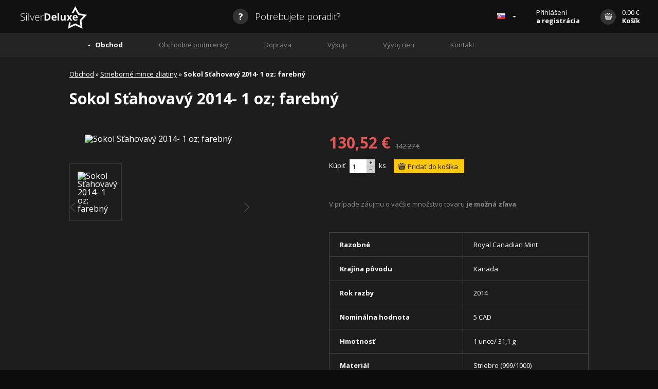

--- FILE ---
content_type: text/html
request_url: http://sk.silver-deluxe.eu/e-shop/strieborne-mince-zliatiny/?detail=1203
body_size: 4332
content:
<!DOCTYPE html>
<html lang="sk">
<head>
	<meta http-equiv="content-type" content="text/html; charset=utf-8">
	<link rel="stylesheet" type="text/css" media="screen" href="/stylesheets/screen.css" />
<link rel="stylesheet" type="text/css" media="screen" href="/stylesheets/jquery.fancybox.min.css" />
	<link rel="stylesheet" type="text/css" media="screen" href="/stylesheets/jquery-ui.structure.min.css" />
	<link rel=stylesheet href="/stylesheets/print.css" media="print" />
  	<meta lang="sk" name="description" content="Investičné striebro, zlato, platina a paládium. Strieborné mince a zliatky. Zlaté mince a zliatky. (Wiener Philharmoniker, Silvereagle, Maple leaf, Libertad, Koala, Panda, Elefant, Kookaburra, Kangaroo ...)" />
  	<meta lang="sk" name="keywords" content="striebro, zlato, platina, strieborné mince, zlaté mince, strieborné zliatky, strieborné tehly, zlaté zliatky, zlaté tehly, investičné strieborné a zlaté mince, drahé kovy, investície do drahých kovov, paládium" />
	<meta name="viewport" content="width=device-width,initial-scale=1"/>
	<meta name="HandheldFriendly" content="true" />  
<meta property="og:url" content="http://sk.silver-deluxe.eu/e-shop/strieborne-mince-zliatiny/?detail=1203" /> 
<meta property="og:title" content="Sokol Sťahovavý 2014- 1 oz; farebný" /> 
<meta property="og:image" content="//sk.silver-deluxe.eu/images/logo_fb.png" />
<meta property="og:description" content="Investičné striebro, zlato, platina a paládium. Strieborné mince a zliatky. Zlaté mince a zliatky. (Wiener Philharmoniker, Silvereagle, Maple leaf, Libertad, Koala, Panda, Elefant, Kookaburra, Kangaroo ...)" /> 
  <!--[if lt IE 9]>
    <script type="text/javascript" src="/accessories/ie.js"></script>
    <link rel="stylesheet" type="text/css" media="screen" href="/stylesheets/ie.css" />
    <![endif]-->
    <link rel="canonical" href="http://sk.silver-deluxe.eu/e-shop/strieborne-mince-zliatiny/?detail=1203" />
<script type="text/javascript">var prefered_currency='eur'; var language='sk';</script>
    <title>Silver Deluxe - Sokol Sťahovavý 2014- 1 oz; farebný</title>
</head>
<body class="subpage detail">

	<header class="main-header">
		<div class="inner">
			<a href="/"><img src="/images/logo.png" width="129" height="44" class="logo" alt="Silver Deluxe" /></a>
			<a href="#" class="help need_help"><span class="i-circle">?</span> Potrebujete poradiť?</a>
			<ul class="header-right">
				<li class="flag"><a href="http://sk.silver-deluxe.eu"><img src="/images/flag/sk.png" alt="SK" /></a>
					<ul>
						<li class="flag"><a href="https://silver-deluxe.eu"><img src="/images/flag/cs.png" alt="CS" /></a></li>
						<li class="flag"><a href="http://en.silver-deluxe.eu"><img src="/images/flag/en.png" alt="EN" /></a></li>
					</ul>
				</li>
				<li class="login_li">
					
		<a href="/account/">
			Přihlášení<br />
			<strong>a registrácia</strong>
		</a>
		<ul class="account">
			<li>
				<form action="/process_account.php" data-action-name="account" class="validate-form" method="post">
					<label class="form_control">E-mail</label>
					<input type="text" class="form_control" data-validation-type="isEmail" name="email" />
					<label class="form_control">Heslo</label>
					<input type="password" class="form_control" data-validation-type="notEmpty" name="heslo" />
					<div class="form-callback error-callback">Vyplňte prosím všetky povinné polia.</div>
					<div class="form-callback success-callback">Prihlásenie prebehlo úspešne</div>
					<div class="form-callback server-error-callback">Účet nebol najdený</div>
					<input type="hidden" name="redirect_to" class="redirect_to" value="http://sk.silver-deluxe.eu/e-shop/strieborne-mince-zliatiny/?detail=1203" />
					<input type="hidden" name="log_in" value="true" />
					<input type="submit" class="submit" name="prihlasitse" value="Přihlásit se" />
				</form>
			</li>
			<li><a href="/account/?registrace=true" onClick="_gaq.push(['_trackEvent', 'Účet', 'Registrace', 'z hlavičky']);">Registrovat se</a></li>
			<li><a href="/account/?zapomenute=true">Zapomenuté heslo</a></li>
		</ul>
		
				</li>
				<li class="basket_li">
					<a href="/e-shop/kosik/">
						<span class="i-circle"><i class="icon i-basket">Košík</i></span> 
						<span class="own_content"><span class="cart_header_total_price">0</span> <span class="cart_header_total_currency">€</span><br /><strong>Košík</strong></span>
					</a>
					<ul class="basket">
						<li class="isempty text-center">Košík je prázdny.</li>
						<li class="notempty text-center"><a href="/e-shop/kosik/" onClick="_gaq.push(['_trackEvent', 'Košík', 'Proklik']);" class="finish_it">Dokončiť objednávku</a></li>
					</ul>
				</li>
			</ul>
		</div>
		<div class="nav_respo_handle">
			<img src="/images/icons/menu_handle.png" class="menu_handle" alt="Menu" />
			<a href="#" class="log_in_button">Přihlášení</a>
		</div>
		<nav id="main_nav"><ul><li class="current-menu-item has-child"><a href="/e-shop/">Obchod</a><ul><li class="current-menu-item"><a href="/e-shop/strieborne-mince-zliatiny/">Strieborné mince zliatiny</a></li><li class=""><a href="/e-shop/zlate-mince-a-zliatiny/">Zlaté mince a zliatiny</a></li><li class=""><a href="/e-shop/platina-a-palladium/">Platina a Paládium</a></li><li class=""><a href="/e-shop/prislusenstvo/">Príslušenstvo</a></li></ul></li><li class=""><a href="/obchodni-podminky/">Obchodné podmienky</a></li><li class=""><a href="/doprava/">Doprava</a></li><li class=""><a href="/vykup/">Výkup</a></li><li class=""><a href="/grafy/">Vývoj cien</a></li><li class=""><a href="/kontakt/">Kontakt</a></li></ul></nav>
	</header>

	<section id="content">

			
	<div class="inner2 product_desc">
		<div class="breadcrumbs">
			<a href="/e-shop/">Obchod</a> » <a href="/e-shop/strieborne-mince-zliatiny/">Strieborné mince zliatiny</a> » <strong class="current">Sokol Sťahovavý 2014- 1 oz; farebný</strong>
		</div>
		<h1 class="product_desc_title">Sokol Sťahovavý 2014- 1 oz; farebný</h1>
		<div class="product">
			<div class="gallery">
				<a href="#" class="prev"><i class="icon i-prev">Predchádzajúci</i></a>
				<a href="#" class="next"><i class="icon i-next">Ďalší</i></a>
				<a class="img fancybox" href="//silver-deluxe.eu/websoul/admin/uploads/silver-deluxe.eu/images/eshop/2014-09-08-17-43-45-1Sokol Stěhovavý - barevný.png" title="Sokol Stěhovavý 2014- 1 oz; barevný" title="Sokol Sťahovavý 2014- 1 oz; farebný"><img src="//silver-deluxe.eu/websoul/admin/uploads/silver-deluxe.eu/images/eshop/2014-09-08-17-43-45-1Sokol Stěhovavý - barevný.png" alt="Sokol Sťahovavý 2014- 1 oz; farebný" title="Sokol Sťahovavý 2014- 1 oz; farebný" /></a>

				<div class="thumbs">
					<a class="img current" href="//silver-deluxe.eu/websoul/admin/uploads/silver-deluxe.eu/images/eshop/2014-09-08-17-43-45-1Sokol Stěhovavý - barevný.png" title="Sokol Stěhovavý 2014- 1 oz; barevný" title="Sokol Sťahovavý 2014- 1 oz; farebný"><img src="//silver-deluxe.eu/websoul/admin/uploads/silver-deluxe.eu/images/eshop/2014-09-08-17-43-45-1Sokol Stěhovavý - barevný.png" alt="Sokol Sťahovavý 2014- 1 oz; farebný" title="Sokol Sťahovavý 2014- 1 oz; farebný" /></a>
				</div>
				<span class="counter"><span class="current">1</span>/<span class="total">1</span></span>
			</div>
			<div class="desc">

				<span class="price discount">
					<strong>130,52 €</strong><del>142,27 €</del>
				</span>
				<div class="add_to_basket">
						<label for="form-control-1203">Kúpiť</label> 
						<input id="form-control-1203" value="1" data-max="1" class="number_control product_ammount_change" type="text" />
						<div class="regulator"> 
							<a href="#" class="number-up">+</a> 
							<a href="#" class="number-down">−</a> 
						</div> ks
						<input type="submit" class="add_submit add_to_basket_submit" name="vlozit" value="Pridať do košíka" 
						onClick="_gaq.push(['_trackEvent', 'Produkt', 'Přidán do košíku', 'Sokol Sťahovavý 2014- 1 oz; farebný']);"
						data-product="1203" 
						data-price-vat="130,52"
						data-price="130,52"
						data-currency="€"
						data-name="Sokol Sťahovavý 2014- 1 oz; farebný"
						data-img="//silver-deluxe.eu/websoul/admin/uploads/silver-deluxe.eu/images/eshop/2014-09-08-17-43-45-1Sokol Stěhovavý - barevný.png"
						data-url="/e-shop/strieborne-mince-zliatiny/?detail=1203"
						data-max="1" />
				</div>
				<p class="grey">V prípade záujmu o väčšie množstvo tovaru <strong>je možná zľava</strong>.</p><table><tr><td>	Razobn&eacute;</td><td><strong> Royal Canadian Mint<br /></strong></td></tr><tr><td>	Krajina p&ocirc;vodu</td><td><strong> Kanada<br /></strong></td></tr><tr><td>	Rok razby</td><td><strong> 2014<br /></strong></td></tr><tr><td>	Nomin&aacute;lna hodnota</td><td><strong> 5 CAD<br /></strong></td></tr><tr><td>	Hmotnosť</td><td><strong> 1 unce/ 31,1 g<br /></strong></td></tr><tr><td>	Materi&aacute;l</td><td><strong> Striebro (999/1000)</strong></td></tr></table><p></p>
			</div>
		</div>
		<div class="graph">
		<h2>Vývoj ceny Sokol Sťahovavý 2014- 1 oz; farebný</h2>
		<p class="text-center">Táto funkcia je sprístupnená iba prihláseným zákazníkom<br /><a href="/account/" class="btn modal_login" onClick="_gaq.push(['_trackEvent', 'Účet', 'Registrace', 'z produktu']);">Přihlásit se</a><a href="/account/?registrace=true" onClick="_gaq.push(['_trackEvent', 'Účet', 'Registrace', 'z produktu']);" class="btn">Registrovat se</a></p>
		
		</div>


		<div class="products_wrap ">
			<h3>Mohlo by vás zaujímať</h3>
			<ul class="products_list"><li class="filtered_in"><div class="product">
	<a href="/e-shop/strieborne-mince-zliatiny/?detail=1206" title="Orol Bielohlavý 2014- 1 oz; farebný" onClick="_gaq.push(['_trackEvent', 'Produkt', 'Proklik', 'Orol Bielohlavý 2014- 1 oz; farebný']);">
		<img class="lazy" src="/images/transparent.gif" data-original="//silver-deluxe.eu/websoul/admin/uploads/silver-deluxe.eu/images/eshop/2014-09-08-21-34-15-1Orel Bělohlavý - barevný.png" title="Orol Bielohlavý 2014- 1 oz; farebný" alt="Orol Bielohlavý 2014- 1 oz; farebný" width="180" height="180">
    	<noscript><img src="//silver-deluxe.eu/websoul/admin/uploads/silver-deluxe.eu/images/eshop/2014-09-08-21-34-15-1Orel Bělohlavý - barevný.png" alt="Orol Bielohlavý 2014- 1 oz; farebný" title="Orol Bielohlavý 2014- 1 oz; farebný" width="180" height="180"></noscript>
	</a>
	<div class="product_desc">
		<h4 class="product_desc_title"><a href="/e-shop/strieborne-mince-zliatiny/?detail=1206" title="Orol Bielohlavý 2014- 1 oz; farebný" onClick="_gaq.push(['_trackEvent', 'Produkt', 'Proklik', 'Orol Bielohlavý 2014- 1 oz; farebný']);">Orol Bielohlavý 2014- 1 oz; farebný</a></h4>
		<span class="price">
			<strong>126,55 €</strong>
		</span>
		<div class="add_to_basket">
				<label for="form-control-1206">Kúpiť</label> 
				<input id="form-control-1206" value="1" data-max="1" class="number_control product_ammount_change" type="text" />
				<div class="regulator"> 
					<a href="#" class="number-up">+</a> 
					<a href="#" class="number-down">−</a> 
				</div> ks
				<input type="submit" class="add_submit add_to_basket_submit" name="vlozit" value="Pridať do košíka"
				onClick="_gaq.push(['_trackEvent', 'Produkt', 'Přidán do košíku', 'Orol Bielohlavý 2014- 1 oz; farebný']);" 
				data-product="1206" 
				data-price-vat="126,55"
				data-price="126,55"
				data-currency="€"
				data-name="Orol Bielohlavý 2014- 1 oz; farebný"
				data-img="//silver-deluxe.eu/websoul/admin/uploads/silver-deluxe.eu/images/eshop/2014-09-08-21-34-15-1Orel Bělohlavý - barevný.png"
				data-url="/e-shop/strieborne-mince-zliatiny/?detail=1206"
				data-max="1" />
		</div>
	</div>
</div></li><li class="filtered_in"><div class="product">
	<a href="/e-shop/strieborne-mince-zliatiny/?detail=1174" title="Puma  2014 - 1 oz; farevná" onClick="_gaq.push(['_trackEvent', 'Produkt', 'Proklik', 'Puma  2014 - 1 oz; farevná']);">
		<img class="lazy" src="/images/transparent.gif" data-original="//silver-deluxe.eu/websoul/admin/uploads/silver-deluxe.eu/images/eshop/2014-08-09-22-11-08-1Canada puma.png" title="Puma  2014 - 1 oz; farevná" alt="Puma  2014 - 1 oz; farevná" width="180" height="180">
    	<noscript><img src="//silver-deluxe.eu/websoul/admin/uploads/silver-deluxe.eu/images/eshop/2014-08-09-22-11-08-1Canada puma.png" alt="Puma  2014 - 1 oz; farevná" title="Puma  2014 - 1 oz; farevná" width="180" height="180"></noscript>
	</a>
	<div class="product_desc">
		<h4 class="product_desc_title"><a href="/e-shop/strieborne-mince-zliatiny/?detail=1174" title="Puma  2014 - 1 oz; farevná" onClick="_gaq.push(['_trackEvent', 'Produkt', 'Proklik', 'Puma  2014 - 1 oz; farevná']);">Puma  2014 - 1 oz; farevná</a></h4>
		<span class="price">
			<strong>130,52 €</strong>
		</span>
		<div class="add_to_basket">
				<label for="form-control-1174">Kúpiť</label> 
				<input id="form-control-1174" value="1" data-max="2" class="number_control product_ammount_change" type="text" />
				<div class="regulator"> 
					<a href="#" class="number-up">+</a> 
					<a href="#" class="number-down">−</a> 
				</div> ks
				<input type="submit" class="add_submit add_to_basket_submit" name="vlozit" value="Pridať do košíka"
				onClick="_gaq.push(['_trackEvent', 'Produkt', 'Přidán do košíku', 'Puma  2014 - 1 oz; farevná']);" 
				data-product="1174" 
				data-price-vat="130,52"
				data-price="130,52"
				data-currency="€"
				data-name="Puma  2014 - 1 oz; farevná"
				data-img="//silver-deluxe.eu/websoul/admin/uploads/silver-deluxe.eu/images/eshop/2014-08-09-22-11-08-1Canada puma.png"
				data-url="/e-shop/strieborne-mince-zliatiny/?detail=1174"
				data-max="2" />
		</div>
	</div>
</div></li><li class="filtered_in"><div class="product">
	<a href="/e-shop/strieborne-mince-zliatiny/?detail=1006" title="Los 2012 - 1 oz" onClick="_gaq.push(['_trackEvent', 'Produkt', 'Proklik', 'Los 2012 - 1 oz']);">
		<img class="lazy" src="/images/transparent.gif" data-original="//silver-deluxe.eu/websoul/admin/uploads/silver-deluxe.eu/images/eshop/2012-12-26-12-17-02-1Los 2012.png" title="Los 2012 - 1 oz" alt="Los 2012 - 1 oz" width="180" height="180">
    	<noscript><img src="//silver-deluxe.eu/websoul/admin/uploads/silver-deluxe.eu/images/eshop/2012-12-26-12-17-02-1Los 2012.png" alt="Los 2012 - 1 oz" title="Los 2012 - 1 oz" width="180" height="180"></noscript>
	</a>
	<div class="product_desc">
		<h4 class="product_desc_title"><a href="/e-shop/strieborne-mince-zliatiny/?detail=1006" title="Los 2012 - 1 oz" onClick="_gaq.push(['_trackEvent', 'Produkt', 'Proklik', 'Los 2012 - 1 oz']);">Los 2012 - 1 oz</a></h4>
		<span class="price">
			<strong>125,64 €</strong>
		</span>
		<div class="add_to_basket">
				<label for="form-control-1006">Kúpiť</label> 
				<input id="form-control-1006" value="1" data-max="4" class="number_control product_ammount_change" type="text" />
				<div class="regulator"> 
					<a href="#" class="number-up">+</a> 
					<a href="#" class="number-down">−</a> 
				</div> ks
				<input type="submit" class="add_submit add_to_basket_submit" name="vlozit" value="Pridať do košíka"
				onClick="_gaq.push(['_trackEvent', 'Produkt', 'Přidán do košíku', 'Los 2012 - 1 oz']);" 
				data-product="1006" 
				data-price-vat="125,64"
				data-price="125,64"
				data-currency="€"
				data-name="Los 2012 - 1 oz"
				data-img="//silver-deluxe.eu/websoul/admin/uploads/silver-deluxe.eu/images/eshop/2012-12-26-12-17-02-1Los 2012.png"
				data-url="/e-shop/strieborne-mince-zliatiny/?detail=1006"
				data-max="4" />
		</div>
	</div>
</div></li><li class="filtered_in"><div class="product">
	<a href="/e-shop/strieborne-mince-zliatiny/?detail=1180" title="Kosatka  2014 - 1 oz; farevná" onClick="_gaq.push(['_trackEvent', 'Produkt', 'Proklik', 'Kosatka  2014 - 1 oz; farevná']);">
		<img class="lazy" src="/images/transparent.gif" data-original="//silver-deluxe.eu/websoul/admin/uploads/silver-deluxe.eu/images/eshop/2014-08-09-23-16-00-1Canada kosatka.png" title="Kosatka  2014 - 1 oz; farevná" alt="Kosatka  2014 - 1 oz; farevná" width="180" height="180">
    	<noscript><img src="//silver-deluxe.eu/websoul/admin/uploads/silver-deluxe.eu/images/eshop/2014-08-09-23-16-00-1Canada kosatka.png" alt="Kosatka  2014 - 1 oz; farevná" title="Kosatka  2014 - 1 oz; farevná" width="180" height="180"></noscript>
	</a>
	<div class="product_desc">
		<h4 class="product_desc_title"><a href="/e-shop/strieborne-mince-zliatiny/?detail=1180" title="Kosatka  2014 - 1 oz; farevná" onClick="_gaq.push(['_trackEvent', 'Produkt', 'Proklik', 'Kosatka  2014 - 1 oz; farevná']);">Kosatka  2014 - 1 oz; farevná</a></h4>
		<span class="price">
			<strong>130,52 €</strong>
		</span>
		<div class="add_to_basket">
				<label for="form-control-1180">Kúpiť</label> 
				<input id="form-control-1180" value="1" data-max="2" class="number_control product_ammount_change" type="text" />
				<div class="regulator"> 
					<a href="#" class="number-up">+</a> 
					<a href="#" class="number-down">−</a> 
				</div> ks
				<input type="submit" class="add_submit add_to_basket_submit" name="vlozit" value="Pridať do košíka"
				onClick="_gaq.push(['_trackEvent', 'Produkt', 'Přidán do košíku', 'Kosatka  2014 - 1 oz; farevná']);" 
				data-product="1180" 
				data-price-vat="130,52"
				data-price="130,52"
				data-currency="€"
				data-name="Kosatka  2014 - 1 oz; farevná"
				data-img="//silver-deluxe.eu/websoul/admin/uploads/silver-deluxe.eu/images/eshop/2014-08-09-23-16-00-1Canada kosatka.png"
				data-url="/e-shop/strieborne-mince-zliatiny/?detail=1180"
				data-max="2" />
		</div>
	</div>
</div></li>
			</ul>
		</div>
	</div>

	</section>

	<footer class="main-footer">
		<div class="inner">
			<p class="text-center">Copyright © 2010—2016 Silver-deluxe.eu | Publikovanie alebo akékoľvek iné šírenie obsahu tohto serveru je bez súhlasu prevádzkovateľa zakázané. <span class="switcher_deskop">()</span></p>
		</div>
		<div class="inner respo_footer">
		<p class="text-center"><a href="mailto:info@silver-deluxe.eu" class="help"><span class="i-circle">?</span> info@silver-deluxe.eu</a></p>
		<p class="text-center"><strong></strong></p>
		<p class="text-center">Copyright © 2010—2016 Silver-deluxe.eu</p>
		</div>
	</footer>


<script type="text/javascript" src="http://ajax.googleapis.com/ajax/libs/jquery/1.10.2/jquery.min.js"></script> 
	<script>window.jQuery || document.write('<script src="/accessories/jquery.js">\x3C/script>')</script>
<script type="text/javascript" src="/accessories/custom.min.js"></script>
<script type="text/javascript" src="/accessories/cart.min.js"></script>
<script type="text/javascript" src="/accessories/jquery.fancybox.pack.js"></script>
<script>
 var _gaq = _gaq || [];
  _gaq.push(['_setAccount', 'UA-29128711-2']);
  _gaq.push(['_setDomainName', 'silver-deluxe.eu']);
  _gaq.push(['_trackPageview']);

  (function() {
    var ga = document.createElement('script'); ga.type = 'text/javascript'; ga.async = true;
    ga.src = ('https:' == document.location.protocol ? 'https://ssl' : 'http://www') + '.google-analytics.com/ga.js';
    var s = document.getElementsByTagName('script')[0]; s.parentNode.insertBefore(ga, s);
  })();
</script>
<script type="text/javascript" src="/accessories/jquery-ui.min.js"></script>

<!--[if lt IE 9]>
   <script type="text/javascript" src="/accessories/ie_jq.js"></script>
<![endif]-->

	<script type="text/javascript" src="/accessories/jquery.lazyload.min.js"></script>
	
</body>
</html>
<!-- Stránka byla vygenerována redakčním systémem WebSOUL -->

--- FILE ---
content_type: text/css
request_url: http://sk.silver-deluxe.eu/stylesheets/screen.css
body_size: 8788
content:
@import url(//fonts.googleapis.com/css?family=Open+Sans:400,300,300italic,700,700italic,400italic&subset=latin,latin-ext);html,body,div,span,applet,object,iframe,h1,h2,h3,h4,h5,h6,p,blockquote,pre,a,abbr,acronym,address,big,cite,code,del,dfn,em,img,ins,kbd,q,s,samp,small,strike,strong,sub,sup,tt,var,b,u,i,center,dl,dt,dd,ol,ul,li,fieldset,form,label,legend,table,caption,tbody,tfoot,thead,tr,th,td,article,aside,canvas,details,embed,figure,figcaption,footer,header,hgroup,menu,nav,output,ruby,section,summary,time,mark,audio,video{margin:0;padding:0;border:0;font:inherit;font-size:100%;vertical-align:baseline}html{line-height:1}ol,ul{list-style:none}table{border-collapse:collapse;border-spacing:0}caption,th,td{text-align:left;font-weight:normal;vertical-align:middle}q,blockquote{quotes:none}q:before,q:after,blockquote:before,blockquote:after{content:"";content:none}a img{border:none}article,aside,details,figcaption,figure,footer,header,hgroup,menu,nav,section,summary{display:block}a,input,a>article{-webkit-transition:all 300ms ease-out;-moz-transition:all 300ms ease-out;-o-transition:all 300ms ease-out;transition:all 300ms ease-out}.preload *{-webkit-transition:none !important;-moz-transition:none !important;-ms-transition:none !important;-o-transition:none !important}.styled-select{height:27px;background:#fff url(../images/icons/select.png) right center no-repeat;width:220px;overflow:hidden;height:27px;position:relative}.styled-select select{-webkit-appearance:none;background:transparent !important;padding:4px 5px 5px 5px;width:120%;height:27px;margin:0;font-size:1em;font-family:"Open Sans",sans-serif;color:#000000;border:0}input{-webkit-appearance:none;-webkit-border-radius:0;-moz-border-radius:0;-ms-border-radius:0;-o-border-radius:0;border-radius:0}input[type="checkbox"]+label,input[type="radio"]+label{color:#4f91cd;cursor:pointer;display:inline-block}input[type="checkbox"]+label:hover,input[type="radio"]+label:hover{color:#333333}input[type="checkbox"],input[type="radio"]{display:none}input[type="checkbox"][disabled]+label .button-area,input[type="radio"][disabled]+label .button-area{background:url("../images/icons/checkboxes.png") left bottom no-repeat}input[type="checkbox"]:checked+label .button-area,input[type="radio"]:checked+label .button-area{background:url("../images/icons/checkboxes.png") right top no-repeat}input[type="checkbox"][disabled]:checked+label .button-area,input[type="radio"][disabled]:checked+label .button-area{background:url("../images/icons/checkboxes.png") right bottom no-repeat}input[type="checkbox"]+label,input[type="radio"]+label{padding:5px 0}input[type="checkbox"]+label .button-area,input[type="radio"]+label .button-area{display:inline-block;width:16px;height:16px;margin:-1px 0px 0 0;vertical-align:middle;background:url("../images/icons/checkboxes.png") left top no-repeat;cursor:pointer;display:table-cell}input[type="checkbox"]+label .desc,input[type="radio"]+label .desc{line-height:1em;padding:0 13px 0 8px;display:table-cell;vertical-align:middle;color:#fff}input[type="checkbox"]+label .desc:hover,input[type="radio"]+label .desc:hover{text-decoration:underline}input[type="checkbox"]+label .button-area{background:url("../images/icons/checkbox.png") left center no-repeat}input[type="checkbox"]:checked+label .button-area{background:url("../images/icons/checkbox.png") right center no-repeat}input[type="radio"]+label .button-area{width:15px;height:15px}input[type="radio"]+label .button-area{background:url("../images/icons/radio.png") left center no-repeat}input[type="radio"]:checked+label .button-area{background:url("../images/icons/radio.png") right center no-repeat}input[type="radio"]:checked+label .desc{font-weight:bold}input[type="checkbox"][aria-invalid="true"]+label .desc{color:#b33232 !important}.form_control[aria-invalid="true"]{border:1px solid #b33232}label{padding:15px 0 3px 0;display:inline-block}fieldset{border:0}legend{padding:20px 0 10px 0;font-size:1.25em;display:block;clear:both}.error-callback,.server-error-callback,.success-callback{text-align:center;padding:10px 0;border:5px solid #b33232;color:#b9302d;margin:20px 0;display:none}.error-callback.show,.server-error-callback.show,.success-callback.show{display:block}.success-callback{border-color:#ffc600;color:#ffc600}strong,b{font-weight:bold}em,i{font-style:italic}a{color:#fff;text-decoration:underline}a:hover{text-decoration:none}.text-left{text-align:left}.text-right{text-align:right}.text-center{text-align:center !important}img.alignright{float:right;margin:0 0 1em 1em}img.alignleft{float:left;margin:0 1em 1em 0}img.aligncenter{display:block;margin-left:auto;margin-right:auto}.alignright{float:right}.alignleft{float:left}.aligncenter{display:block;margin-left:auto;margin-right:auto}.icon{width:16px;height:16px;white-space:nowrap;text-indent:900px;overflow:hidden;display:inline-block;background:url(../images/icons/sprites.png) no-repeat}.icon.i-help{width:9px;height:14px;background-position:0px 0px}.icon.i-basket{width:15px;height:13px;background-position:-20px -28px;-webkit-background-size:65px 49px;background-size:65px 49px}.icon.i-grid{width:18px;height:18px;background-position:-88px 0px}.icon.i-grid.active,.icon.i-grid:hover{background-position:-106px 0px}.icon.i-list{width:18px;height:18px;background-position:-52px 0px}.icon.i-list.active,.icon.i-list:hover{background-position:-70px 0px}.icon.active{cursor:default !important}.icon.i-prev,.icon.i-next{width:12px;height:20px}.icon.i-prev{background-position:-39px -26px;-webkit-background-size:65px 49px;background-size:65px 49px}.icon.i-prev:hover{background-position:-30px -26px;-webkit-background-size:auto;background-size:auto}.icon.i-next{background-position:-51px -26px;-webkit-background-size:65px 49px;background-size:65px 49px}.icon.i-next:hover{background-position:-45px -26px;-webkit-background-size:auto;background-size:auto}.icon.i-truck{width:16px;height:12px;background-position:0px -29px;-webkit-background-size:65px 49px;background-size:65px 49px;margin:0px 10px 0 0}.i-circle{text-align:center;height:30px;width:30px;line-height:30px;padding-left:1px;display:inline-block;-webkit-box-sizing:border-box;-moz-box-sizing:border-box;box-sizing:border-box;-webkit-border-radius:50%;-moz-border-radius:50%;-ms-border-radius:50%;-o-border-radius:50%;border-radius:50%;background:#323232;margin-right:8px;font-size:1em;font-weight:bold}@media screen and (max-width: 767px){body:not(.dr) .icon.i-prev:hover{background-position:-39px -26px;-webkit-background-size:65px 49px;background-size:65px 49px}body:not(.dr) .icon.i-next:hover{background-position:-51px -26px;-webkit-background-size:65px 49px;background-size:65px 49px}}h1,h2,h3,h4,h5,h6{color:"Open Sans",sans-serif;font-weight:normal;line-height:1em;padding:0 0 20px}h1{font-size:1.875em}h2{font-size:1.375em;font-weight:bold}h3{font-size:.9375em;font-weight:bold}h4{font-size:.9375em}h5{font-size:.8125em;color:#878787}h6{font-size:.8125em;font-weight:bold}.inner{max-width:1280px;width:100%;display:block;margin:0 auto;padding:0 20px;-webkit-box-sizing:border-box;-moz-box-sizing:border-box;box-sizing:border-box;*zoom:1;min-width:1045px}.inner:after{content:"\0020";display:block;height:0;clear:both;overflow:hidden;visibility:hidden}.inner2{max-width:1040px;width:100%;display:block;margin:0 auto;padding:0 20px;-webkit-box-sizing:border-box;-moz-box-sizing:border-box;box-sizing:border-box;*zoom:1;min-width:1045px}.inner2:after{content:"\0020";display:block;height:0;clear:both;overflow:hidden;visibility:hidden}.inner3{max-width:1010px;width:100%;display:block;margin:0 auto;padding:0 20px;-webkit-box-sizing:border-box;-moz-box-sizing:border-box;box-sizing:border-box;*zoom:1;min-width:1045px}.inner3:after{content:"\0020";display:block;height:0;clear:both;overflow:hidden;visibility:hidden}ul.two_columns{display:block;margin:0;padding:0;*zoom:1}ul.two_columns:after{content:"\0020";display:block;height:0;clear:both;overflow:hidden;visibility:hidden}ul.two_columns>li{width:50%;-webkit-box-sizing:border-box;-moz-box-sizing:border-box;box-sizing:border-box;float:left;margin:0;padding:0}label.form_control{color:#fff;display:block;padding:15px 0 7px 0}input,textarea{font-family:"Open Sans",sans-serif}input.form_control,textarea.form_control{border:0;display:block}textarea{font-size:.875em}input.form_control{height:33px;padding:0 10px;width:100%;-webkit-box-sizing:border-box;-moz-box-sizing:border-box;box-sizing:border-box}textarea.form_control{padding:10px;-webkit-box-sizing:border-box;-moz-box-sizing:border-box;box-sizing:border-box}input.submit{background:#515151;border:0;color:#fff;height:33px;padding:0 10px;cursor:pointer;margin:15px 0 0}input.submit:hover{background:#242424}hr{border:0;height:0;border-top:1px solid #2a2a2a}a.btn{background:#595959;display:inline-block;padding:8px 10px;margin:10px 3px;text-decoration:none;display:inline-block}a.btn:hover{background:#ffc600;color:#1d1d1d}body:not(.dr) .inner,body:not(.dr) .inner2,body:not(.dr) .inner3{min-width:0;padding:0 15px}@media screen and (max-width: 479px){body:not(.dr) .inner3{padding:0}}.loader{position:fixed;top:0;left:0;width:100%;height:100%;background:#1d1d1d;background:rgba(29,29,29,0.9)}.loader img{position:absolute;top:50%;left:50%;margin:-16px 0 0 -16px}.lazy{display:none}body{font-family:"Open Sans",sans-serif;font-size:1em;line-height:1em;background:#0c0c0c}.main-header{background:#111;text-align:center;min-width:1045px}.main-header .logo{float:left;margin:12px 0 0 25px}.main-header a.help{margin:0 auto;text-decoration:none;font-weight:300;line-height:64px;font-size:1.125em}.main-header a.help:hover .i-help{background-position:-36px 0}.main-header a.help:hover .i-circle{background-color:#fff;color:#111}.main-header ul.header-right{float:right;font-size:.8125em}.main-header ul.header-right>li{float:left;text-align:left;position:relative;border:0;margin:0}.main-header ul.header-right>li>a{height:64px}.main-header ul.header-right>li.flag>a{padding-right:40px;background-image:url(../images/icons/arrow-white.png);background-position:50px center;background-repeat:no-repeat}.main-header ul.header-right>li.flag.active>a{background-image:url(../images/icons/arrow-up-white.png)}.main-header ul.header-right>li.flag ul{display:none;background:#0a0a0a;z-index:99;position:absolute;left:0px;top:64px;width:100%}.main-header ul.header-right>li.flag ul a{background:none;padding:20px;display:block}.main-header ul.header-right>li.flag ul a:hover{background:#111}.main-header ul.header-right>li.active ul{display:block}.main-header ul.header-right>li ul.basket{z-index:98;background:#0a0a0a;width:280px;position:absolute;right:0px;top:64px;padding:15px 10px;display:none;-webkit-box-sizing:border-box;-moz-box-sizing:border-box;box-sizing:border-box}.main-header ul.header-right>li ul.basket li{display:block;width:100%;height:auto;color:#fff}.main-header ul.header-right>li ul.basket .finish_it{background:#595959;display:inline-block;padding:8px 10px;margin-top:10px}.main-header ul.header-right>li ul.basket .finish_it:hover{background:#ffc600;color:#1d1d1d}.main-header ul.header-right>li ul.basket dl{line-height:1.5em}.main-header ul.header-right>li ul.basket dl img{max-width:20px;height:auto !important;float:left;vertical-align:middle;margin:0 10px 0 0}.main-header ul.header-right>li ul.basket dl a{padding:0}.main-header ul.header-right>li ul.basket dl dt{width:60%;float:left;clear:both;padding-bottom:7px}.main-header ul.header-right>li ul.basket dl dt span{overflow:hidden}.main-header ul.header-right>li ul.basket dl dd{width:40%;float:left;text-align:right;font-weight:bold;padding-right:10px;padding-bottom:7px;-webkit-box-sizing:border-box;-moz-box-sizing:border-box;box-sizing:border-box}.main-header ul.header-right>li ul.account{z-index:98;background:#0a0a0a;width:220px;position:absolute;right:0px;top:64px;padding:10px 0;display:none;-webkit-box-sizing:border-box;-moz-box-sizing:border-box;box-sizing:border-box}.main-header ul.header-right>li ul.account li{display:block;width:100%;height:auto;color:#fff}.main-header ul.header-right>li ul.account li a{display:block;padding:10px}.main-header ul.header-right>li ul.account li a:hover{background:#111}.main-header ul.header-right>li ul.account form{margin-top:-10px;padding:0 10px 10px 10px}.main-header ul.header-right>li ul.account .form-callback{margin-bottom:0}.main-header ul.header-right li.active a{background-color:#0a0a0a}.main-header ul.header-right li.active ul{display:block}.main-header ul.header-right a{display:table-cell;vertical-align:middle;text-decoration:none;padding:0 20px}.main-header ul.header-right a:hover{background:#0a0a0a}.main-header ul.header-right .i-circle{float:left;margin-top:2px}.main-header ul.header-right .own_content{float:left;margin-left:4px}.main-header nav{clear:both;background:#242424}.main-header nav>ul{max-width:1010px;width:100%;display:block;margin:0 auto;padding:0 20px 0 0px;font-size:.8125em;margin:0 auto;-webkit-box-sizing:border-box;-moz-box-sizing:border-box;box-sizing:border-box;*zoom:1}.main-header nav>ul:after{content:"\0020";display:block;height:0;clear:both;overflow:hidden;visibility:hidden}.main-header nav>ul>li{float:left;text-align:left;position:relative}.main-header nav>ul>li a{height:47px;line-height:47px;padding:0 35px;display:block;color:#878787;text-decoration:none;background-position:35px 23px;background-repeat:no-repeat}.main-header nav>ul>li a:hover,.main-header nav>ul>li a.active{background-color:#111;color:#fff}.main-header nav>ul>li.current-menu-item a{font-weight:bold;color:#fff}.main-header nav>ul>li.has-child>a{padding-left:50px;background-image:url(../images/icons/arrow-grey.png)}.main-header nav>ul>li.has-child>a:hover,.main-header nav>ul>li.has-child>a.active{background-image:url(../images/icons/arrow-white.png)}.main-header nav>ul>li.has-child.current-menu-item>a{background-image:url(../images/icons/arrow-white.png)}.main-header nav>ul ul{display:none;background-color:#111;position:absolute;top:100%;left:0px;min-width:210px;z-index:10}.main-header nav>ul ul>li{display:block}.main-header nav>ul ul>li.current-menu-item a{background:#242424}.main-header nav>ul ul a{font-weight:normal !important;color:#fff;min-height:34px;height:auto;line-height:34px}.main-header nav>ul ul a:hover{background:#242424}.nav_respo_handle{display:none;background:#242424;height:45px;line-height:45px;text-align:left;padding:0 15px;-webkit-box-sizing:border-box;-moz-box-sizing:border-box;box-sizing:border-box}.nav_respo_handle img{cursor:pointer;padding:14px 14px 15px 14px;position:relative;left:-13px;width:17px;height:16px}.nav_respo_handle img.active{background:#0a0a0a}.nav_respo_handle .log_in_button{color:#fff;text-decoration:none;background:#5a5a5a;display:none;float:right;line-height:28px;font-size:.8125em;padding:0 7px;margin-top:8px}.nav_respo_handle .log_in_button:hover,.nav_respo_handle .log_in_button.active{background:#0a0a0a}body:not(.dr) .main-header{min-width:0}@media screen and (max-width: 939px){body:not(.dr) .main-header a.help{display:none}body:not(.dr) .main-header nav{width:100%;position:absolute;left:0px;border-left:2px solid #242424;-webkit-box-sizing:border-box;-moz-box-sizing:border-box;box-sizing:border-box;background:#0a0a0a;z-index:101;display:none}body:not(.dr) .main-header nav.shown{display:block}body:not(.dr) .main-header nav ul{padding:0}body:not(.dr) .main-header nav li{width:100%}body:not(.dr) .main-header nav li a{padding:0 30px;background-position:14px 24px;min-height:52px;line-height:52px}body:not(.dr) .main-header nav li.has-child>a{background-image:url(../images/icons/arrow-left.png)}body:not(.dr) .main-header nav li.has-child>a.active{background-color:#111;background-image:url(../images/icons/arrow-white.png);background-position:14px 25px}body:not(.dr) .main-header nav li.current-menu-item>a{font-weight:normal;text-decoration:underline;background-color:#111}body:not(.dr) .main-header nav li.has-child.current-menu-item>a{background-color:#111;background-image:url(../images/icons/arrow-white.png);background-position:14px 25px}body:not(.dr) .main-header nav li.has-child.current-menu-item>ul{display:block}body:not(.dr) .main-header nav>ul>li{border-top:1px solid #1d1d1d}body:not(.dr) .main-header nav>ul>li:first-child{border-top:0}body:not(.dr) .main-header nav>ul ul{display:none;position:relative;width:100%}body:not(.dr) .main-header nav>ul ul a{color:#fff;min-height:42px;line-height:42px;padding-left:50px}body:not(.dr) .main-header .nav_respo_handle{display:block}body:not(.dr) .main-header .logo{margin-left:0px}}@media screen and (max-width: 767px){body:not(.dr) .main-header .log_in_button{display:inline-block}body:not(.dr) .main-header .login_li>a{display:none}body:not(.dr) .main-header .login_li{position:absolute;right:0;top:64px}body:not(.dr) .main-header .login_li ul.account{right:15px;top:36px;left:auto}}@media screen and (max-width: 479px){body:not(.dr) .main-header .flag{display:none}body:not(.dr) .main-header .basket_li .own_content br,body:not(.dr) .main-header .basket_li .own_content strong{display:none}body:not(.dr) .main-header .login_li{top:50px}body:not(.dr) .main-header .basket_li .own_content{display:inline-block;float:none;vertical-align:middle;line-height:50px}body:not(.dr) .main-header .basket_li>a{font-weight:bold;padding:0}body:not(.dr) .main-header .basket_li>a .i-circle{background:transparent;padding-top:8px;width:auto;height:auto}body:not(.dr) .main-header .basket_li>a:hover{background:none}body:not(.dr) .main-header .logo{height:35px;width:auto !important;margin-top:8px}body:not(.dr) .main-header ul.header-right>li>a{height:50px}}#content{min-width:1045px}.main_claim{background:#1d1d1d;padding:40px 0px 50px 0}.main_claim h1{font-size:3.625em;line-height:1em;color:#fff;text-align:center;margin-bottom:45px;font-weight:300}.main_claim ul{display:block;margin-bottom:50px;*zoom:1}.main_claim ul:after{content:"\0020";display:block;height:0;clear:both;overflow:hidden;visibility:hidden}.main_claim li{float:left;width:50%;padding:0 0 0 22px;-webkit-box-sizing:border-box;-moz-box-sizing:border-box;box-sizing:border-box}.main_claim li:first-child{padding:0 22px 0 0}.main_claim li:first-child a{border:2px solid #dbdad8;color:#dbdad8;background-image:url(../images/bg/silver-coins.png)}.main_claim li a{display:block;border:2px solid #ffc600;text-align:center;font-size:3em;line-height:1.2em;text-decoration:none;color:#ffc600;font-weight:300;padding:255px 0 25px 0;background:url(../images/bg/golden-coins.png) center 35px no-repeat}.main_claim li a:hover{text-decoration:underline;background-color:#2d2d2d}.main_claim li h2{font-size:1em;font-weight:300}.main_claim .sortiment_link{clear:both;margin-top:60px;text-decoration:none}.main_claim .sortiment_link h4{font-weight:bold;color:#fff;font-size:1.5625em;line-height:1.2em;text-align:center;margin-top:25px}.main_claim .sortiment_link h3{font-size:1.375em;line-height:2em;color:#878787;font-weight:300;text-align:center}.product_list{background:#111;padding:40px 0px 50px 0}.product_list ul.two_columns{overflow:hidden;margin-bottom:40px}.product_list ul.two_columns li{padding:0 0 0 62px;margin-bottom:-1px;overflow:hidden}.product_list ul.two_columns li:first-child{padding:0 62px 0 0}.product_list h3{font-size:1.875em;line-height:1.2em;color:#fff;font-weight:300;padding-bottom:5px}.product_list h3 a{color:#fff;text-decoration:none}.product_list h3 a:hover{text-decoration:underline}.product{padding-top:35px;*zoom:1}.product:after{content:"\0020";display:block;height:0;clear:both;overflow:hidden;visibility:hidden}.product img{max-width:120px;height:auto !important;float:left}.product .product_desc{float:left;margin-left:20px;border-bottom:1px solid #2a2a2a;height:auto;min-height:160px;padding-bottom:15px;width:280px;display:inline}.product a{text-decoration:none;color:#fff}.product h4{font-size:0.9375em;font-weight:bold;margin:2px 0 20px 0;padding:0;line-height:1.2em}.product h4 a:hover{text-decoration:underline}.product .price{color:#878787;font-size:0.8125em;line-height:1.53em}.product .price strong{font-size:1.3846em;line-height:1.1em;color:#ffc600}.product .price.discount strong{color:#e35454}.product .price.discount del{margin-left:5px}.product .add_to_basket{color:#fff;clear:both;font-size:0.8125em}.product .add_to_basket input.number_control{width:24px;padding:0 5px;height:27px;border:0;color:#1d1d1d;margin:0 0 0 5px;vertical-align:middle}.product .add_to_basket .regulator{display:inline-block;width:16px;height:27px;vertical-align:middle;margin:0px 5px 0 -4px}.product .add_to_basket .regulator a{display:block;height:13px;line-height:13px;width:100%;text-align:center;color:#1d1d1d;font-size:0.77em;background:#cfcfcf;font-weight:bold}.product .add_to_basket .regulator a.number-up{border-bottom:1px solid #b1b1b1}.product .add_to_basket .regulator a:hover{background:#7e7e7e}.product .add_to_basket .add_submit{color:#1d1d1d;background:#fdc70b url(../images/icons/add_to_basket_retina.png) 8px center no-repeat;-webkit-background-size:15px 13px;background-size:15px 13px;border:0;height:27px;padding:0 12px 0 27px;margin:0 0 0 12px;cursor:pointer;vertical-align:middle}.product .add_to_basket .add_submit:hover{background:#bb940c url(../images/icons/add_to_basket_retina.png) 8px center no-repeat;-webkit-background-size:15px 13px;background-size:15px 13px}.product .add_to_basket .sold_out{background:#e35454;color:#fff;padding:4px 7px;line-height:1.54em;margin:10px 0 3px 0;display:inline-block}.product .add_to_basket .sold_out:hover{background:#a73e3e}.product .add_to_basket .add_info{font-size:.85em;line-height:1.8em}.graph{padding:40px 0}.graph h3{padding-bottom:15px;padding-top:40px}.graph p em{color:#878787;font-size:0.8125em}.graph #own_graph_area{margin:0 auto;max-width:100%;height:330px;margin-top:20px}.graph .legend{position:relative}.graph .legend>div{display:none !important}.graph .legend>div,.graph .legend>table{bottom:0 !important}.graph .legend>table{top:20px !important;left:50% !important;margin-left:-110px !important;width:auto !important;border:0 !important}.graph .legend>table td{border:0 !important;font-weight:normal !important}.graph .legend .legendColorBox>div{padding:0 !important}.graph .legend .legendColorBox>div>div{width:0px !important;height:0px !important;border-width:9px !important;-webkit-border-radius:50%;-moz-border-radius:50%;-ms-border-radius:50%;-o-border-radius:50%;border-radius:50%}.graph .legend .legendLabel{padding-right:25px !important;padding-left:8px !important}ul.articles{width:100%;display:block;padding:0;margin:0 -15px  !important;list-style:none !important;font-size:1em !important;*zoom:1}ul.articles:after{content:"\0020";display:block;height:0;clear:both;overflow:hidden;visibility:hidden}ul.articles>li{width:33.33%;float:left;padding:15px !important;-webkit-box-sizing:border-box;-moz-box-sizing:border-box;box-sizing:border-box}ul.articles>li:nth-of-type(3n+1){clear:both}ul.articles a{display:block;text-decoration:none}ul.articles a:hover article{border-color:#fff}ul.articles a:hover article h2{text-decoration:none}ul.articles article{border:2px solid #242424;padding:23px 26px 26px 26px}ul.articles article h2{text-decoration:underline;line-height:1.2em;font-weight:bold;padding:0}ul.articles article time{display:block;color:#878787;font-size:0.8125em;padding:6px 0 16px 0}ul.articles article p{font-size:0.8125em;line-height:1.54em}.pagination{text-align:center;display:block;margin:0 auto;padding:40px 0 0 0;line-height:50px}.pagination a{border:2px solid #242424;padding:6px 12px;text-decoration:none}.pagination a:hover{border-color:#fff}.pagination .current{background-color:#242424;border:2px solid #242424;font-weight:bold;color:#fff;padding:6px 12px}.pagination .loadmore{font-weight:bold;font-size:1.25em;color:#fff;margin:0 auto;display:inline-block;padding:0 20px;height:42px;line-height:42px;background-color:#545454;border:0}.pagination .loadmore:hover{background-color:#393939}.breadcrumbs{margin-top:-15px;color:#fff;font-size:0.8125em;padding-bottom:25px;display:block}.breadcrumbs .current{font-weight:bold}.filter_respo{background:#111;text-align:center;margin-bottom:30px;display:none}.filter_respo a{display:block;color:#fff;font-weight:bold;font-size:1em;padding:15px 20px;text-decoration:none}.filter{display:block;background:#111;padding:15px 15px 20px 20px;margin:15px 0 35px 0;font-size:.8125em;position:relative;*zoom:1}.filter:after{content:"\0020";display:block;height:0;clear:both;overflow:hidden;visibility:hidden}.filter a.hide_filter{display:none;text-align:center;color:#fff;font-weight:bold;font-size:1.23em;padding:15px 20px;text-decoration:none}.filter .vendors,.filter .weight{padding-bottom:15px}.filter .title{font-weight:normal;display:table-cell;width:75px}.filter label{display:inline-block;vertical-align:middle}.filter .group{display:table-cell}.filter .price .title{width:50px}.filter .price input{width:80px;height:30px;display:inline-block;margin:0 5px}.filter .price #price_regulator{display:inline-block;width:410px;background:#1d1d1d;height:6px;margin:0 20px 0 15px;position:relative;top:-2px;-webkit-border-radius:3px;-moz-border-radius:3px;-ms-border-radius:3px;-o-border-radius:3px;border-radius:3px;-webkit-background-clip:padding;-moz-background-clip:padding;background-clip:padding-box}.filter .price #price_regulator .ui-slider-handle{width:20px;height:20px;-webkit-border-radius:10px;-moz-border-radius:10px;-ms-border-radius:10px;-o-border-radius:10px;border-radius:10px;-webkit-background-clip:padding;-moz-background-clip:padding;background-clip:padding-box;background-color:#ffc500;display:block;margin-top:-3px}.filter .price #price_regulator .ui-slider-handle:after{display:block;content:" ";width:12px;height:12px;-webkit-border-radius:6px;-moz-border-radius:6px;-ms-border-radius:6px;-o-border-radius:6px;border-radius:6px;-webkit-background-clip:padding;-moz-background-clip:padding;background-clip:padding-box;background-color:#a17c00;position:absolute;left:50%;top:50%;margin:-6px 0 0 -6px}.filter .price #price_regulator .ui-slider-range{background:#ffc600}.filter .advanced{display:none}.filter .show_advanced{text-align:center;display:block;font-weight:bold;cursor:pointer;padding:10px;position:relative;top:10px;margin-top:-20px;width:100%}.fancybox-inner h2{font-weight:normal;font-size:1.875em;line-height:1.2em;padding-right:30px}.fancybox-inner p{font-size:0.8125em;line-height:1.54em;max-width:580px;padding-bottom:1em}.fancybox-inner form{overflow:hidden}.fancybox-inner form label{font-size:0.8125em}.fancybox-inner form input.form_control{max-width:345px}.fancybox-inner form textarea.form_control{width:100%;height:100px;-webkit-box-sizing:border-box;-moz-box-sizing:border-box;box-sizing:border-box}.fancybox-inner form input.submit{float:right;background:#ffc600;color:#1d1d1d;clear:both}.fancybox-inner form input.submit:hover{background:#bb940c}.fancybox-inner ul.half{list-style:none;padding:0;margin:0 -10px;*zoom:1}.fancybox-inner ul.half:after{content:"\0020";display:block;height:0;clear:both;overflow:hidden;visibility:hidden}.fancybox-inner ul.half li{width:50%;float:left;padding:0 10px;-webkit-box-sizing:border-box;-moz-box-sizing:border-box;box-sizing:border-box}.fancybox-inner ul.half li.clear{clear:both}.subpage #content{background:#1d1d1d;color:#fff;*zoom:1}.subpage #content:after{content:"\0020";display:block;height:0;clear:both;overflow:hidden;visibility:hidden}.subpage #content .inner2{padding-top:40px;padding-bottom:60px}.subpage #content p{font-size:0.8125em;line-height:1.54em;padding-bottom:1.54em}.subpage #content p.meta_info{color:#878787}.subpage #content p.grey{color:#878787}.subpage #content p+ol,.subpage #content p+ul{margin-top:-1em}.subpage #content div.perex p{font-size:.9375em;line-height:1.33em;font-weight:bold;padding-bottom:1.33em}.subpage #content table{padding:0;margin:0 0 2em 0;border:1px solid #464646;font-size:.8125em;min-width:500px}.subpage #content table td{padding:15px 20px;border:1px solid #464646}.subpage #content table td p{padding:0;font-size:1em}.subpage #content ul,.subpage #content ol{font-size:0.8125em;line-height:1.54em;padding-bottom:1.54em;margin-left:1em}.subpage #content ul li,.subpage #content ol li{padding-left:.5em}.subpage #content ul{list-style-image:url(../images/icons/ul.png)}.subpage #content ol{list-style:decimal;margin-left:1.5em}.subpage #content .view_switcher{float:right;margin-top:-42px}.subpage #content .view_switcher i{cursor:pointer;margin:0 0 0 15px}.subpage #content .products_wrap{overflow:hidden}.subpage #content .products_list_X.clone{display:none}.subpage #content #list_no_result{display:none}.subpage #content #list_no_result.shown{display:block}.subpage #content ul.products_list{list-style:none;margin:0;padding:0;font-size:1em}.subpage #content ul.products_list li{padding:0;margin-bottom:-1px}.subpage #content ul.products_list li.filtered_out{display:none}.subpage #content ul.products_list li.filtered_in:nth-of-type(odd){float:left;clear:both}.subpage #content ul.products_list li.filtered_in:nth-of-type(even){float:right}.subpage #content .products_wrap.grid ul.products_list{margin:-1px}.subpage #content .products_wrap.grid ul.products_list li{width:25%;float:left !important;clear:none !important;border:1px solid #393939;border-width:0px 1px 1px 0;padding:0;margin:0 0 -1px 0;-webkit-box-sizing:border-box;-moz-box-sizing:border-box;box-sizing:border-box;min-height:390px;*zoom:1}.subpage #content .products_wrap.grid ul.products_list li:after{content:"\0020";display:block;height:0;clear:both;overflow:hidden;visibility:hidden}.subpage #content .products_wrap.grid ul.products_list li.filtered_in:nth-of-type(4n+1) .product{margin-left:1px}.subpage #content .products_wrap.grid ul.products_list li.filtered_in:nth-of-type(4n+4) .product{margin-right:1px}.subpage #content .products_wrap.grid ul.products_list li.filtered_in:nth-of-type(-n+4) .product{margin-top:1px}.subpage #content .products_wrap.grid ul.products_list li .product{display:block;padding:0 25px;width:auto;height:390px;cursor:pointer;margin:0px -1px;border:1px solid transparent;-webkit-box-sizing:border-box;-moz-box-sizing:border-box;box-sizing:border-box;text-align:center}.subpage #content .products_wrap.grid ul.products_list li .product:hover{border-color:#fff}.subpage #content .products_wrap.grid ul.products_list li .product:hover h4{text-decoration:underline}.subpage #content .products_wrap.grid ul.products_list li .product img{margin:10px auto;float:none;max-height:180px;max-width:100% !important;width:auto !important;height:auto !important}.subpage #content .products_wrap.grid ul.products_list li .product .product_desc{width:auto;margin:0;float:none;height:auto;display:block;border:0;padding:0 0 15px 0}.subpage #content .products_wrap.grid ul.products_list li .product .product_desc h4{text-align:left;line-height:1.2em}.subpage #content .products_wrap.grid ul.products_list li .product .add_to_basket{line-height:1em;margin-top:5px}.subpage #content .products_wrap.grid ul.products_list li .product .add_to_basket .add_submit{width:30px;text-indent:200px;padding:0;background-position:center center}.subpage #content .products_wrap.grid ul.products_list li .product .add_info{line-height:1.2em;padding-top:5px;display:inline-block}.subpage table.basket{width:100%;border:0 !important;border-top:1px solid #2f2f2f !important;margin-bottom:40px !important}.subpage table.basket td{border:0 !important;padding:10px 20px 10px 0 !important;border-bottom:1px solid #2f2f2f !important;vertical-align:middle;height:33px}.subpage table.basket td:first-child{width:30px !important;padding-left:20px !important}.subpage table.basket td.price{font-size:1.15em;width:100px;text-align:right}.subpage table.basket td.qty{width:60px;text-align:right}.subpage table.basket td.delete{text-align:right;width:65px}.subpage table.basket tr#postal td{border-bottom:0px !important}.subpage table.basket tfoot td{border-bottom:0px !important;background:#2f2f2f;font-weight:bold;font-size:1.38em;height:55px}.subpage table.basket tfoot td.price{font-size:1.38em}.subpage table.basket .imgsmall{max-width:30px;height:auto !important}.subpage table.basket a{text-decoration:none}.subpage table.basket a.del{color:#878787;text-decoration:underline}.subpage table.basket a.del:hover{color:#fff}.subpage table.like_basket{width:100%;border:0 !important;border-top:1px solid #2f2f2f !important;margin-bottom:40px !important}.subpage table.like_basket td{border:0 !important;padding:10px 20px 10px 0 !important;border-bottom:1px solid #2f2f2f !important;vertical-align:middle;height:33px}.subpage table.like_basket td:first-child{padding-left:20px !important;width:30px}.subpage table.like_basket .imgsmall{max-width:30px;height:auto !important}.subpage table.like_basket a{text-decoration:none}.subpage table.like_basket .price{text-align:right}.subpage table.like_basket tfoot td{border-bottom:0px !important;background:#2f2f2f;font-weight:bold;font-size:1.38em;height:55px}.subpage table.like_basket tfoot td.price{font-size:1.38em}.subpage table input.number_control_basket{width:24px;padding:0 5px;height:27px;border:0;color:#1d1d1d;margin:0 0 0 5px;vertical-align:middle}.subpage table .regulator{display:inline-block;width:16px;height:27px;vertical-align:middle;margin:0px 5px 0 -4px}.subpage table .regulator a{display:block;height:13px;line-height:13px;width:100%;text-align:center;color:#1d1d1d;font-size:0.77em;background:#cfcfcf;font-weight:bold;text-decoration:none}.subpage table .regulator a.number-up{border-bottom:1px solid #b1b1b1}.subpage table .regulator a:hover{background:#7e7e7e}.subpage #content ul.addresses{width:100%;margin:0 -15px !important;padding:0 !important;list-style-image:none;*zoom:1}.subpage #content ul.addresses:after{content:"\0020";display:block;height:0;clear:both;overflow:hidden;visibility:hidden}.subpage #content ul.addresses li{margin:0 !important;padding:0 !important;-webkit-box-sizing:border-box;-moz-box-sizing:border-box;box-sizing:border-box;width:50% !important}.subpage #content ul.addresses li.right{float:right;padding-left:15px !important}.subpage #content ul.addresses li.left{float:left;padding-right:15px !important}.subpage #content .inorder_box{margin:15px;padding:22px;width:100%;-webkit-box-sizing:border-box;-moz-box-sizing:border-box;box-sizing:border-box;*zoom:1}.subpage #content .inorder_box:after{content:"\0020";display:block;height:0;clear:both;overflow:hidden;visibility:hidden}.subpage #content .inorder_box label .desc:hover{text-decoration:none}.subpage #content .inorder_box p{font-size:1em}.subpage #content .inorder_box.recap{background:#242424}.subpage #content .inorder_box.log_in_box input.submit{color:#fff;background:#4e4e4e;border:0}.subpage #content .inorder_box.log_in_box input.submit:hover{background:#242424}.subpage #content .inorder_box.data .form_row{margin:0 -10px;*zoom:1}.subpage #content .inorder_box.data .form_row:after{content:"\0020";display:block;height:0;clear:both;overflow:hidden;visibility:hidden}.subpage #content .inorder_box.data .half{padding:0 10px;width:50%;float:left;-webkit-box-sizing:border-box;-moz-box-sizing:border-box;box-sizing:border-box}.subpage #content .inorder_box.data .submit{background:#ffc600;font-weight:bold;color:#1d1d1d;font-size:1.15em}.subpage #content .inorder_box.data .submit:hover{background:#bb940c}.subpage #content .inorder_box .dodaci_data,.subpage #content .inorder_box .fakturacni_data{margin-bottom:20px}.subpage #content .inorder_box .fakturacni_data{display:none;margin-top:-5px}.subpage #content .inorder_box .fakturacni_data.shown{display:block}.subpage #content .inorder_box h4{font-size:1.15em;padding-bottom:0}.subpage #content .inorder_box dl{padding-top:15px;*zoom:1}.subpage #content .inorder_box dl:after{content:"\0020";display:block;height:0;clear:both;overflow:hidden;visibility:hidden}.subpage #content .inorder_box dl dt{float:left;width:75%;clear:both;padding:5px 0}.subpage #content .inorder_box dl dd{float:left;width:25%;padding:5px 0;text-align:right}.subpage #content .inorder_box dl .sum_up{border-top:1px solid #383838;font-weight:bold}.subpage #content .inorder_box dl img{max-width:20px;margin:0 10px 0 0;height:auto !important;float:left;vertical-align:middle}.subpage #content .inorder_box input,.subpage #content .inorder_box .styled-select{background:#5f5f5f}.subpage #content .inorder_box label,.subpage #content .inorder_box label .desc,.subpage #content .inorder_box label .desc a{color:#878787}.subpage #content .inorder_box input[type="checkbox"]+label .button-area{background:url("../images/icons/checkbox_disabled.png") left center no-repeat}.subpage #content .inorder_box input[type="checkbox"]:checked+label .button-area{background:url("../images/icons/checkbox_disabled.png") right center no-repeat}.subpage #content .inorder_box.active{background:#111}.subpage #content .inorder_box.active input{background:#fff}.subpage #content .inorder_box.active .styled-select{background:#fff url(../images/icons/select.png) right center no-repeat}.subpage #content .inorder_box.active label,.subpage #content .inorder_box.active label .desc,.subpage #content .inorder_box.active label .desc a{color:#fff}.subpage #content .inorder_box.active input[type="checkbox"]+label .button-area{background:url("../images/icons/checkbox.png") left center no-repeat}.subpage #content .inorder_box.active input[type="checkbox"]:checked+label .button-area{background:url("../images/icons/checkbox.png") right center no-repeat}.single-article #content h1{padding-bottom:10px;font-weight:bold}.single-article #content article{width:70%;padding-right:55px;float:left;-webkit-box-sizing:border-box;-moz-box-sizing:border-box;box-sizing:border-box}.single-article #content article header{padding-bottom:25px}.single-article #content article header time{display:inline}.single-article #content .fb-like{position:relative;top:-2px}.single-article #content aside{float:right;width:30%}.single-article #content aside h3{font-size:1.875em;padding-bottom:25px;font-weight:normal}.single-article #content aside ul.articles{margin:0 !important}.single-article #content aside ul.articles>li{width:100%;padding:0 0 30px 0 !important}.single-article #content aside ul.articles>li article{width:100%;padding:23px 26px 26px 26px}.detail #content h1{font-weight:bold}.detail #content h2,.detail #content h3{font-weight:300;font-size:1.875em;margin-top:80px}.detail #content h2{margin-top:0px}.detail #content .product:after{*zoom:1}.detail #content .product:after:after{content:"\0020";display:block;height:0;clear:both;overflow:hidden;visibility:hidden}.detail #content .grey{padding-bottom:45px}.detail #content .gallery,.detail #content .desc{width:50%;float:left}.detail #content .gallery{text-align:left;position:relative}.detail #content .gallery a.img{cursor:zoom-in}.detail #content .gallery img{max-width:290px;height:auto !important;margin:0 30px;float:none}.detail #content .gallery .prev,.detail #content .gallery .next{position:absolute;top:130px}.detail #content .gallery .prev{left:0px}.detail #content .gallery .next{left:340px}.detail #content .gallery .thumbs{display:block;clear:both;margin:40px 0 0 0;*zoom:1}.detail #content .gallery .thumbs:after{content:"\0020";display:block;height:0;clear:both;overflow:hidden;visibility:hidden}.detail #content .gallery .thumbs a{float:left;border:1px solid transparent;max-width:100px}.detail #content .gallery .thumbs a:hover,.detail #content .gallery .thumbs a.current{border-color:#393939}.detail #content .gallery .thumbs a.current{cursor:default}.detail #content .gallery .thumbs img{max-width:70px;margin:15px}.detail #content .gallery .counter{display:none}.detail #content .price{margin-bottom:5px;display:block}.detail #content .price strong{font-size:2.3em;padding-right:5px}.detail #content .inner2>.product .add_to_basket{margin:0 0 50px 0}.detail #content table{min-width:0;width:100%}.detail #content table td{font-weight:bold}.detail #content table td strong{font-weight:normal}.detail #content ul.products_list li{margin-bottom:-1px}.detail #content ul.products_list li .price strong{font-size:1.3846em}.detail #content .graph .legend>table{top:0 !important}.repurchase #content form{*zoom:1}.repurchase #content form:after{content:"\0020";display:block;height:0;clear:both;overflow:hidden;visibility:hidden}.repurchase #content ul.half{margin:0 -20px;padding:0;list-style:none;*zoom:1}.repurchase #content ul.half:after{content:"\0020";display:block;height:0;clear:both;overflow:hidden;visibility:hidden}.repurchase #content ul.half li{width:50%;float:left;margin:0;padding:0 20px;-webkit-box-sizing:border-box;-moz-box-sizing:border-box;box-sizing:border-box}.repurchase #content textarea{width:100%}.repurchase #content table{margin:30px 0;border:0;width:100%}.repurchase #content table th,.repurchase #content table td{padding:0}.repurchase #content table th,.repurchase #content table td{border:0}.repurchase #content table th:first-child,.repurchase #content table td:first-child{padding-left:10px}.repurchase #content table thead,.repurchase #content table tfoot{background:#464646;color:#fff;height:40px}.repurchase #content table thead th,.repurchase #content table tfoot th{font-weight:bold}.repurchase #content table tbody td{padding-top:10px;padding-bottom:10px}.repurchase #content table input.form_control,.repurchase #content table .styled-select{max-width:80%;height:27px}.repurchase #content table .styled-select{width:auto}.repurchase #content .hmotnost_content .form_control{width:30px;padding-right:0}.repurchase #content .hmotnost_content .form_control,.repurchase #content .hmotnost_content .styled-select{float:left}.repurchase #content .hmotnost_content .styled-select{width:45px}.repurchase #content .hmotnost_content .styled-select select{width:150%}.repurchase #content input.number_control_basket{float:left}.repurchase #content .row_do{float:left;padding-right:10px}.repurchase #content img.action{cursor:pointer;height:27px;width:auto !important}.repurchase #content img.action.action_remove{display:none}.repurchase #content tr.line_zero{display:none}body:not(.dr) #content{min-width:0}@media screen and (max-width: 939px){body:not(.dr) .main_claim{padding-top:30px}body:not(.dr) .main_claim h1{line-height:1.3em;font-size:3em;margin-bottom:40px}body:not(.dr) .main_claim li a{font-size:2.5em;-webkit-background-size:250px 152px;-moz-background-size:250px 152px;-o-background-size:250px 152px;background-size:250px 152px;padding-top:195px}}@media screen and (max-width: 767px){body:not(.dr) .main_claim{padding-bottom:30px}body:not(.dr) .main_claim h1{font-size:2.5em;margin-bottom:15px}body:not(.dr) .main_claim li{padding:0}body:not(.dr) .main_claim li a{border:0 !important;background-position:center 15px;padding:147px 0 10px 0;-webkit-background-size:200px 122px;-moz-background-size:200px 122px;-o-background-size:200px 122px;background-size:200px 122px;font-size:1.8em}body:not(.dr) .main_claim li:first-child a{border-right:1px solid #242424 !important}body:not(.dr) .main_claim .sortiment_link img{max-width:100%;height:auto !important}body:not(.dr) .main_claim .sortiment_link h4{font-size:1.4em;position:relative;top:-150px}body:not(.dr) .main_claim .sortiment_link h3{font-size:1.1em}body:not(.dr) .main_claim .sortiment_link img{position:relative;top:40px}}@media screen and (max-width: 479px){body:not(.dr) .main_claim h1{font-size:1.25em}body:not(.dr) .main_claim li a{-webkit-background-size:100px 61px;-moz-background-size:100px 61px;-o-background-size:100px 61px;background-size:100px 61px;font-size:1.125em;padding:95px 0 10px 0}body:not(.dr) .main_claim .sortiment_link img{max-width:100%;height:auto !important}body:not(.dr) .main_claim .sortiment_link h4{font-size:.9375em;position:relative;top:-110px}body:not(.dr) .main_claim .sortiment_link h3{font-size:.9375em;line-height:1.5em}body:not(.dr) .main_claim .sortiment_link img{position:relative;top:25px;max-width:180px}}@media screen and (max-width: 1280px){body:not(.dr) .product_list ul.two_columns li{padding:0;float:right}body:not(.dr) .product_list ul.two_columns li:first-child{padding:0;float:left}}@media screen and (max-width: 810px){body:not(.dr) .product_list ul.two_columns{width:420px;margin:0 auto}body:not(.dr) .product_list ul.two_columns li{width:auto;float:none !important;padding-bottom:50px !important}}@media screen and (max-width: 479px){body:not(.dr) .product_list{padding-top:0}body:not(.dr) .product_list ul.two_columns{width:100%}body:not(.dr) .product_list ul.two_columns li{padding-bottom:10px !important}body:not(.dr) .product_list ul.two_columns li .product:first-of-type{border-top:1px solid #1d1d1d}body:not(.dr) .product_list h3{font-size:1.125em;padding:20px}body:not(.dr) .product_list hr{display:none}}@media screen and (max-width: 939px){body:not(.dr) .product img{max-width:70px}}@media screen and (max-width: 810px){body:not(.dr) .product img{max-width:120px}}@media screen and (max-width: 479px){body:not(.dr) .product{border-bottom:1px solid #1d1d1d;padding:8px 55px 8px 20px;cursor:pointer;background:url(../images/icons/arrow_respo_retina.png) right center no-repeat;-webkit-background-size:23px 13px;background-size:23px 13px}body:not(.dr) .product img{max-width:80px;margin-right:25px}body:not(.dr) .product h4{line-height:1.2em;margin-bottom:15px}body:not(.dr) .product .price em{display:none}body:not(.dr) .product .add_to_basket{display:none}body:not(.dr) .product .product_desc{height:auto;display:table;border:0;margin:0;min-height:0;padding-bottom:0;width:auto;float:none;overflow:hidden}}@media screen and (max-width: 479px){body:not(.dr) .graph{padding-bottom:40px}body:not(.dr) .graph #own_graph_area{height:130px}body:not(.dr) .graph .legend>table{top:150px !important}}@media screen and (max-width: 939px){body:not(.dr) ul.articles>li{width:50%}body:not(.dr) ul.articles>li:nth-of-type(3n+1){clear:none}body:not(.dr) ul.articles>li:nth-of-type(2n+1){clear:both}}@media screen and (max-width: 767px){body:not(.dr) ul.articles{margin:0 !important}body:not(.dr) ul.articles>li{width:100%;padding:0 0 30px 0 !important;clear:none !important}}@media screen and (max-width: 850px){body:not(.dr) .filter .price #price_regulator{width:0}body:not(.dr) .filter .price #price_regulator>*{display:none !important}}@media screen and (max-width: 767px){body:not(.dr) .filter_respo{display:block}body:not(.dr) .filter_respo.hidden{display:none}body:not(.dr) .filter{display:none}body:not(.dr) .filter.active{display:block}body:not(.dr) .filter a.hide_filter{display:block}body:not(.dr) .filter label{display:block}body:not(.dr) .filter .price #price_regulator{display:none}body:not(.dr) .filter .price_sec{display:block;margin-bottom:5px}body:not(.dr) .filter .price .title{width:75px}body:not(.dr) .filter .advanced,body:not(.dr) .filter .show_advanced{display:none !important}}@media screen and (max-width: 767px){body:not(.dr) .fancybox-inner ul.half li{width:100%}}@media screen and (max-width: 767px){body:not(.dr).subpage h1,body:not(.dr).subpage h2,body:not(.dr).subpage h3,body:not(.dr).subpage h4,body:not(.dr).subpage h5,body:not(.dr).subpage h6{line-height:1.2em}body:not(.dr).subpage #content table{width:100%;min-width:0}}@media screen and (max-width: 939px){body:not(.dr).subpage #content .products_wrap.grid ul.products_list li{width:33.33%}body:not(.dr).subpage #content .products_wrap.grid ul.products_list li:nth-of-type(4n+1) .product{margin-left:0px}body:not(.dr).subpage #content .products_wrap.grid ul.products_list li:nth-of-type(4n+4) .product{margin-right:0px}body:not(.dr).subpage #content .products_wrap.grid ul.products_list li:nth-of-type(-n+4) .product{margin-top:0px}body:not(.dr).subpage #content .products_wrap.grid ul.products_list li:nth-of-type(3n+1) .product{margin-left:1px}body:not(.dr).subpage #content .products_wrap.grid ul.products_list li:nth-of-type(3n+3) .product{margin-right:1px}body:not(.dr).subpage #content .products_wrap.grid ul.products_list li:nth-of-type(-n+3) .product{margin-top:1px}}@media screen and (max-width: 767px){body:not(.dr).subpage #content .view_switcher{display:none}body:not(.dr).subpage #content ul.products_list{width:420px;margin:0 auto}body:not(.dr).subpage #content ul.products_list li{float:none !important;margin:0 auto;width:100% !important}body:not(.dr).subpage #content .products_wrap.grid ul.products_list{width:420px;margin:0 auto !important}body:not(.dr).subpage #content .products_wrap.grid ul.products_list li{margin:0 !important;border:0 !important;min-height:0}body:not(.dr).subpage #content .products_wrap.grid ul.products_list li .product{border:0 !important;padding:35px 0 0 0;margin:0 !important}body:not(.dr).subpage #content .products_wrap.grid ul.products_list li img{max-width:120px !important;float:left !important}body:not(.dr).subpage #content .products_wrap.grid ul.products_list li .product_desc{float:left;text-align:left;margin-left:20px;border-bottom:1px solid #2a2a2a;height:auto;min-height:160px;padding-bottom:15px;width:280px;-webkit-box-sizing:border-box;-moz-box-sizing:border-box;box-sizing:border-box}body:not(.dr).subpage #content .products_wrap.grid ul.products_list li .add_to_basket .add_submit{width:auto;text-indent:0;padding:0 12px 0 27px;background-position:8px center}}@media screen and (max-width: 479px){body:not(.dr).subpage #content .products_wrap{margin:0 -15px}body:not(.dr).subpage #content ul.products_list{width:100%}body:not(.dr).subpage #content ul.products_list .product{border-bottom:1px solid #393939}body:not(.dr).subpage #content .products_wrap.grid ul.products_list{width:100%}body:not(.dr).subpage #content .products_wrap.grid ul.products_list li .product{border-bottom:1px solid #393939 !important;padding:8px 55px 8px 20px}body:not(.dr).subpage #content .products_wrap.grid ul.products_list li .product img{max-width:80px !important;margin-right:25px}body:not(.dr).subpage #content .products_wrap.grid ul.products_list li .product .product_desc{height:auto;border:0;margin:0;min-height:0;padding-bottom:0;width:auto;float:none;overflow:hidden}}@media screen and (max-width: 767px){body:not(.dr).subpage #content .basket td:first-child,body:not(.dr).subpage #content .basket th:first-child{display:none}body:not(.dr).subpage #content .basket tfoot td:first-child{display:table-cell}body:not(.dr).subpage #content .basket tfoot td:last-child{display:none}body:not(.dr).subpage #content .basket .styled-select{width:60px}body:not(.dr).subpage #content ul.addresses{margin:0 !important}body:not(.dr).subpage #content ul.addresses li{padding:0 !important;width:100% !important}body:not(.dr).subpage #content ul.addresses li .inorder_box{margin:0 0 15px 0}}@media screen and (max-width: 479px){body:not(.dr).subpage #content .basket,body:not(.dr).subpage #content .like_basket{font-size:.55em}body:not(.dr).subpage #content .basket .price,body:not(.dr).subpage #content .basket .delete,body:not(.dr).subpage #content .like_basket .price,body:not(.dr).subpage #content .like_basket .delete{width:auto}}@media screen and (max-width: 767px){body:not(.dr).single-article #content article{width:100%;padding-right:0}body:not(.dr).single-article #content aside{display:none}}@media screen and (max-width: 767px){body:not(.dr).detail #content .gallery,body:not(.dr).detail #content .desc{width:100%;float:none}body:not(.dr).detail #content .gallery{text-align:center;margin-bottom:50px}body:not(.dr).detail #content .gallery img{margin:0 auto 0 auto}body:not(.dr).detail #content .gallery .prev,body:not(.dr).detail #content .gallery .next{top:auto;left:50%;right:auto;bottom:-5px}body:not(.dr).detail #content .gallery .prev{margin-left:-150px}body:not(.dr).detail #content .gallery .next{margin-left:137px}body:not(.dr).detail #content .gallery .thumbs{display:none}body:not(.dr).detail #content .gallery .counter{display:block;margin-top:15px}body:not(.dr).detail #content .gallery .counter>span{padding:0 5px}body:not(.dr).detail #content .add_to_basket{margin-bottom:15px}body:not(.dr).detail #content p.grey{padding-bottom:15px}body:not(.dr).detail #content .products_wrap{background:#111;margin:30px -15px 0 -15px}body:not(.dr).detail #content .products_wrap h3{margin-top:30px;padding-left:15px}}@media screen and (max-width: 479px){body:not(.dr).detail #content .inner2{padding-bottom:0}body:not(.dr).detail #content .inner2>.product{background:none;padding:0}body:not(.dr).detail #content .inner2>.product .add_to_basket{display:block}body:not(.dr).detail #content .inner2>.product .price em{display:inline}body:not(.dr).detail #content .products_wrap h3{font-weight:bold;font-size:1.125em}body:not(.dr).detail #content .products_wrap ul.products_list .product{border-top:1px solid #1d1d1d;border-bottom:0}}.main-footer{color:#656565;background:#0c0c0c;padding:25px 0;font-size:.8125em;min-width:1045px}.main-footer .respo_footer{display:none}.main-footer .switcher_deskop{display:none}@media screen and (max-width: 939px){.main-footer .switcher_deskop{display:block;padding:10px 0 0 0}}body:not(.dr) .main-footer{min-width:0}@media screen and (max-width: 1280px){body:not(.dr) .main-footer{line-height:1.6em}}@media screen and (max-width: 767px){body:not(.dr) .main-footer .inner{display:none}body:not(.dr) .main-footer .respo_footer{display:block}body:not(.dr) .main-footer .respo_footer a{text-decoration:none}body:not(.dr) .main-footer .respo_footer p{padding-bottom:5px}body:not(.dr) .main-footer .respo_footer p:first-child{padding-bottom:20px}body:not(.dr) .main-footer .respo_footer .i-circle{font-size:18px}}
